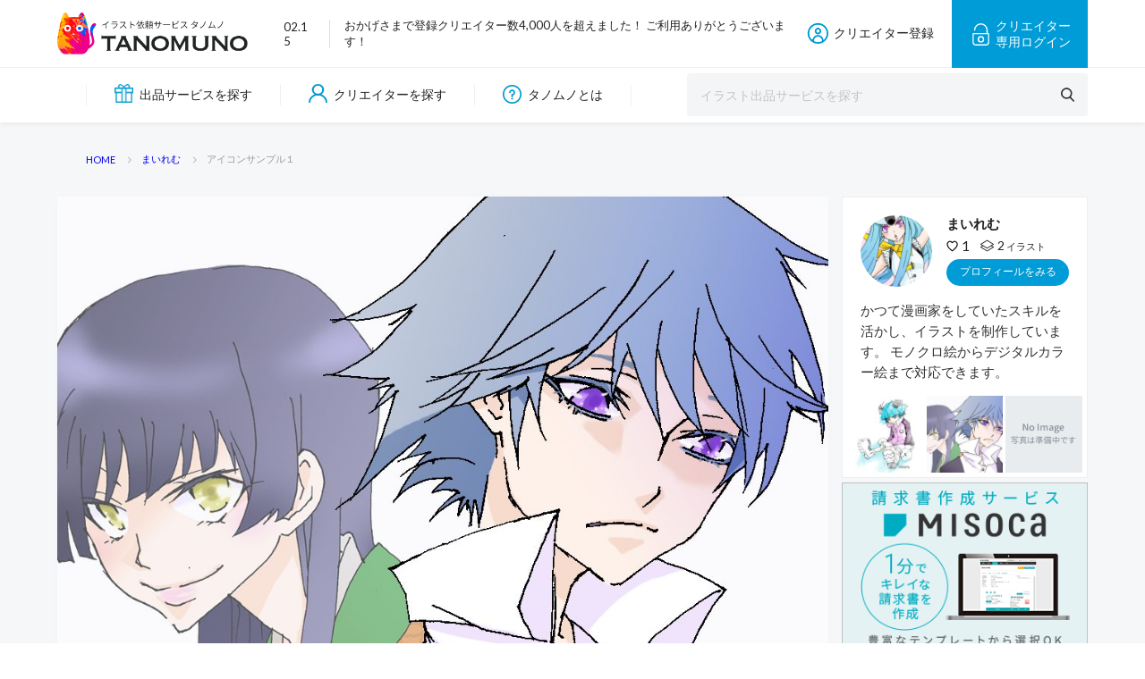

--- FILE ---
content_type: text/html; charset=UTF-8
request_url: https://tanomuno.com/illust/124181
body_size: 8482
content:
	<!DOCTYPE html> <!--[if IE 9]><html class="no-js ie9 lt-ie9" prefix="og: http://ogp.me/ns#"><![endif]--> <!--[if gt IE 9]><!--><html class="no-js" prefix="og: http://ogp.me/ns#"> <!--<![endif]--><head>  <script async src="https://www.googletagmanager.com/gtag/js?id=UA-113152301-1"></script> <script>window.dataLayer = window.dataLayer || [];

      function gtag() {
        dataLayer.push(arguments);
      }
      gtag('js', new Date());

      gtag('config', 'UA-113152301-1');</script>  <script>document.addEventListener("DOMContentLoaded", function() {
      var lazyImages = [].slice.call(document.querySelectorAll(".lazy"));

      if ("IntersectionObserver" in window) {
        let lazyImageObserver = new IntersectionObserver(function(entries, observer) {
          entries.forEach(function(entry) {
            if (entry.isIntersecting) {
              let lazyImage = entry.target;
              if (entry.target.children.length) {
                for (var source in entry.target.children) {
                  var entrySource = entry.target.children[source];
                  if (typeof entrySource.tagName === "string" && entrySource.tagName === "SOURCE") {
                    entrySource.srcset = entrySource.dataset.srcset;
                  }
                  if (typeof entrySource.tagName === "string" && entrySource.tagName === "IMG") {
                    entrySource.src = entrySource.dataset.src;
                  }
                }
              } else {
                lazyImage.src = lazyImage.dataset.src;
              }
              lazyImage.classList.remove("lazy");
              lazyImageObserver.unobserve(lazyImage);
            }
          });
        }, {
          rootMargin: "0px 0px 512px 0px",
        });
        lazyImages.forEach(function(lazyImage) {
          lazyImageObserver.observe(lazyImage);
        });
      } else {
        lazyImages.forEach(function(entries) {
          if (entries.children.length) {
            for (var source in entries.children) {
              var entrySource = entries.children[source];
              if (typeof entrySource.tagName === "string" && entrySource.tagName === "SOURCE") {
                entrySource.srcset = entrySource.dataset.srcset;
              }
              if (typeof entrySource.tagName === "string" && entrySource.tagName === "IMG") {
                entrySource.src = entrySource.dataset.src;
              }
            }
          } else {
            entries.src = entries.dataset.src;
          }
          entries.classList.remove("lazy");
        });
      }
    });</script> <meta charset="UTF-8"><meta name="viewport" content="width=1120"><link href="https://fonts.googleapis.com/css?family=Lato:400,700" rel="stylesheet"><link rel="icon" href="https://tanomuno.com/wp-content/themes/tanomuno/assets/img/favicon.ico?v20200616" type="image/vnd.microsoft.icon"><link rel="apple-touch-icon" sizes="180x180" href="https://tanomuno.com/wp-content/themes/tanomuno/assets/img/apple-touch-icon-180x180.png?v20200616"><link media="all" href="https://tanomuno.com/wp-content/cache/autoptimize/css/autoptimize_d630288391c78b6af508260c51ab4507.css" rel="stylesheet" /><title>アイコンサンプル１ - イラスト制作依頼はタノムノ</title><meta name="robots" content="max-snippet:-1, max-image-preview:large, max-video-preview:-1" /><link rel="canonical" href="https://tanomuno.com/illust/124181" /><meta property="og:url" content="https://tanomuno.com/illust/124181/" /><meta property="og:site_name" content="イラスト制作依頼はタノムノ" /><meta property="og:locale" content="ja" /><meta property="og:type" content="article" /><meta property="og:title" content="アイコンサンプル１ - イラスト制作依頼はタノムノ" /><meta name="twitter:card" content="summary_large_image"><meta name="twitter:site" content="@tanomuno" /><meta name="twitter:creator" content="@tanomuno" /><meta name="twitter:title" content="アイコンサンプル１ - イラスト制作依頼はタノムノ" /><link rel='dns-prefetch' href='//s.w.org' /><link rel="alternate" type="application/rss+xml" title="イラスト制作依頼はタノムノ &raquo; フィード" href="https://tanomuno.com/feed" /><link rel="alternate" type="application/rss+xml" title="イラスト制作依頼はタノムノ &raquo; コメントフィード" href="https://tanomuno.com/comments/feed" /><style id='wp-ulike-inline-css' type='text/css'>.wp_ulike_btn.wp_ulike_put_image:after { background-image: url(https://tanomuno.com/wp-content/uploads/2019/05/heart-border.jpg) !important; }.wp_ulike_btn.wp_ulike_put_image.image-unlike:after { background-image: url(https://tanomuno.com/wp-content/uploads/2019/05/heart.png) !important; filter: none; }.wpulike-default .wp_ulike_btn, .wpulike-default .wp_ulike_btn:hover, #bbpress-forums .wpulike-default .wp_ulike_btn, #bbpress-forums .wpulike-default .wp_ulike_btn:hover{background-color:#d37f7f;}.wpulike-heart .wp_ulike_general_class{background-color:#d37f7f;}.wpulike-default .count-box,.wpulike-default .count-box{background-color:#8f5e5e;box-shadow: 0 0 0 1px #fd0d0d inset; }.wpulike-default .count-box:before{background-color:#8f5e5e; border-color:transparent; border-bottom-color:#fd0d0d; border-left-color:#fd0d0d;}</style><script type='text/javascript' src='https://tanomuno.com/wp-includes/js/jquery/jquery.js?ver=1.12.4-wp'></script> <link rel='https://api.w.org/' href='https://tanomuno.com/wp-json/' /><link rel="EditURI" type="application/rsd+xml" title="RSD" href="https://tanomuno.com/xmlrpc.php?rsd" /><link rel="wlwmanifest" type="application/wlwmanifest+xml" href="https://tanomuno.com/wp-includes/wlwmanifest.xml" /><link rel='prev' title='納品イラストまとめ2' href='https://tanomuno.com/illust/124040' /><link rel='next' title='ロボット' href='https://tanomuno.com/illust/124185' /><meta name="generator" content="WordPress 5.3.20" /><link rel='shortlink' href='https://tanomuno.com/?p=124181' /><link rel="alternate" type="application/json+oembed" href="https://tanomuno.com/wp-json/oembed/1.0/embed?url=https%3A%2F%2Ftanomuno.com%2Fillust%2F124181" /><link rel="alternate" type="text/xml+oembed" href="https://tanomuno.com/wp-json/oembed/1.0/embed?url=https%3A%2F%2Ftanomuno.com%2Fillust%2F124181&#038;format=xml" /><style type="text/css">.liquid-speech-balloon-01 .liquid-speech-balloon-avatar { background-image: url("https://tanomuno.com/wp-content/uploads/2019/06/N1FLuvE_400x400.jpg"); } .liquid-speech-balloon-02 .liquid-speech-balloon-avatar { background-image: url("https://tanomuno.com/wp-content/uploads/2019/06/DJzZ7zHY_400x400.jpg"); } .liquid-speech-balloon-03 .liquid-speech-balloon-avatar { background-image: url("https://tanomuno.com/wp-content/uploads/2022/01/43058858bbf696c1f4c995e30c6ef2fb.jpg"); } .liquid-speech-balloon-04 .liquid-speech-balloon-avatar { background-image: url("https://tanomuno.com/wp-content/uploads/2022/01/2f31461ed9cd4819cc5d754745ea54f0.jpg"); } .liquid-speech-balloon-05 .liquid-speech-balloon-avatar { background-image: url("https://tanomuno.com/wp-content/uploads/2022/02/2659219.jpg"); } .liquid-speech-balloon-06 .liquid-speech-balloon-avatar { background-image: url("https://tanomuno.com/wp-content/uploads/2022/02/2644113.jpg"); } .liquid-speech-balloon-07 .liquid-speech-balloon-avatar { background-image: url("https://tanomuno.com/wp-content/uploads/2022/01/be31e1f72c2980b681c69790dd7a6caf.jpg"); } .liquid-speech-balloon-08 .liquid-speech-balloon-avatar { background-image: url("https://tanomuno.com/wp-content/uploads/2022/01/c97e36f276eedb3141ca9a8d7899b484.jpg"); } .liquid-speech-balloon-09 .liquid-speech-balloon-avatar { background-image: url("https://tanomuno.com/wp-content/uploads/2023/07/23694618-1.jpg"); } .liquid-speech-balloon-10 .liquid-speech-balloon-avatar { background-image: url("https://tanomuno.com/wp-content/uploads/2023/06/510459.jpg"); } .liquid-speech-balloon-11 .liquid-speech-balloon-avatar { background-image: url("https://tanomuno.com/wp-content/uploads/2023/06/23789790-1.jpg"); } .liquid-speech-balloon-12 .liquid-speech-balloon-avatar { background-image: url("https://tanomuno.com/wp-content/uploads/2023/06/2528700.jpg"); } .liquid-speech-balloon-13 .liquid-speech-balloon-avatar { background-image: url("https://tanomuno.com/wp-content/uploads/2023/11/pixta_68991832_M-2.jpg"); }</style><style type="text/css">.liquid-speech-balloon-01 .liquid-speech-balloon-avatar::after { content: "タノムノ　編集部"; } .liquid-speech-balloon-02 .liquid-speech-balloon-avatar::after { content: "るこさん"; } .liquid-speech-balloon-03 .liquid-speech-balloon-avatar::after { content: "トラ男"; } .liquid-speech-balloon-04 .liquid-speech-balloon-avatar::after { content: "太郎"; } .liquid-speech-balloon-05 .liquid-speech-balloon-avatar::after { content: "イラ男"; } .liquid-speech-balloon-06 .liquid-speech-balloon-avatar::after { content: "イラ子"; } .liquid-speech-balloon-07 .liquid-speech-balloon-avatar::after { content: "イラ男"; } .liquid-speech-balloon-08 .liquid-speech-balloon-avatar::after { content: "イラ子"; } .liquid-speech-balloon-09 .liquid-speech-balloon-avatar::after { content: "タクミ"; }</style> <script src="//ajax.googleapis.com/ajax/libs/jquery/1.12.2/jquery.min.js"></script> <meta name="twitter:image" content="https://tanomuno.com/wp-content/uploads/2024/01/portphorio_bind-600x450.jpg" /><meta property="og:image" content="https://tanomuno.com/wp-content/uploads/2024/01/portphorio_bind-600x450.jpg" /></head><body class="illust-template-default single-illust postid-124181 drawer drawer--right"><div class="l-page"><div class="l-header"><header id="header" class="header"><div class="header__top-wrap"><div class="header__top-inner"><h1 class="header__logo"> <a href="https://tanomuno.com"> <picture> <source srcset="https://tanomuno.com/wp-content/themes/tanomuno/assets/img/header_logo@2x.png?v20200616c 2x" /> <img src="https://tanomuno.com/wp-content/themes/tanomuno/assets/img/header_logo.png?v20200616c" alt="アイコンサンプル１ - イラスト制作依頼はタノムノ" /> </picture> </a></h1><div class="header__topics"><div class="header__topics-date"> 02.15</div><div class="header__topics_txt"> おかげさまで登録クリエイター数4,000人を超えました！ ご利用ありがとうございます！</div></div><nav class="header__nav-sp is-sp"><div class="footer__inner"><div class="footer__logo"> <a href="https://tanomuno.com/"> <picture> <source srcset="https://tanomuno.com/wp-content/themes/tanomuno/assets/img/footer_logo@2x.png 2x" /> <img src="https://tanomuno.com/wp-content/themes/tanomuno/assets/img/footer_logo.png" alt="" /> </picture> </a></div><div class="footer__link"><div class="footer__link-column"><h4 class="footer__link-ttl"> タノムノご利用ガイド</h4><ul class="footer__link-list"><li><a href="https://tanomuno.com/about-service">タノムノとは</a></li></ul></div><div class="footer__link-column"><h4 class="footer__link-ttl"> 出品サービスから探す</h4><ul class="footer__link-list"><li><a href="https://tanomuno.com/product?cat%5B%5D=94">似顔絵制作</a></li><li><a href="https://tanomuno.com/product?cat%5B%5D=95">アイコン制作</a></li><li><a href="https://tanomuno.com/product?cat%5B%5D=96">イラスト制作</a></li><li><a href="https://tanomuno.com/product?cat%5B%5D=97">キャラクター制作</a></li><li><a href="https://tanomuno.com/product?cat%5B%5D=98">漫画・コミック制作</a></li><li><a href="https://tanomuno.com/product?cat%5B%5D=99">その他・デザイン制作</a></li><li><a href="https://tanomuno.com/product?cat%5B%5D=122">R18イラスト制作</a></li><li><a href="https://tanomuno.com/product?cat%5B%5D=111">完成イラスト素材</a></li></ul></div><div class="footer__link-column"><h4 class="footer__link-ttl"> イラストを探す</h4><ul class="footer__link-list"><li><a href="https://tanomuno.com/illust">すべてのイラスト</a></li></ul></div><div class="footer__link-column"><h4 class="footer__link-ttl"> クリエイターを探す</h4><ul class="footer__link-list"><li><a href="https://tanomuno.com/profile">すべてのクリエイター</a></li></ul></div><div class="footer__link-column"><h4 class="footer__link-ttl"> イラストを出品する</h4><ul class="footer__link-list"><li><a href="https://tanomuno.com/signup">クリエイター登録</a></li><li><a href="https://tanomuno.com/mypage">マイページ</a></li></ul></div><div class="footer__link-column"><h4 class="footer__link-ttl"> サイト情報</h4><ul class="footer__link-list"><li><a href="https://tanomuno.com/about-us">タノムノ運営情報</a></li><li><a href="https://tanomuno.com/privacy-policy">プライバシーポリシー</a></li><li><a href="https://tanomuno.com/terms">創作物の利用規約</a></li><li><a href="https://tanomuno.com/disclaimer">タノムノ利用規約</a></li><li><a href="https://tanomuno.com/contact">お問い合わせ</a></li></ul></div></div></div></nav><div class="header__black-bg is-sp" id="js-black-bg"></div><div class="header__burger is-sp" id="js-hamburger"> <span class="header__burger-line header__burger-line--1"></span> <span class="header__burger-line header__burger-line--2"></span> <span class="header__burger-line header__burger-line--3"></span></div><div class="header__member"> <a href="https://tanomuno.com/signup" class="header__member-entry is-pc"> <i class="c-icon c-icon--entry"></i> クリエイター登録 </a> <a href="https://tanomuno.com/signup" class="header__member-login is-sp"> <i class="c-icon c-icon--entry-white c-icon--entry-white--signup"></i> 登録 </a> <a href="https://tanomuno.com/mypage" class="header__member-login is-pc"> <i class="c-icon c-icon--login"></i><div class="header__member-login-txt"><div> クリエイター</div><div> 専用ログイン</div></div> </a></div></div></div><div class="header__bottom-wrap"><div class="header__bottom-inner"><nav class="header__nav"><ul class="header__nav-menu"><li class="is-pc"><a href="https://tanomuno.com/product"> <i class="c-icon c-icon--menu-service"></i> 出品サービスを探す </a></li><li class="is-sp"><a href="https://tanomuno.com/product"> <i class="c-icon c-icon--menu-service"></i> イラスト出品を探す </a></li><li class=""><a href="https://tanomuno.com/profile"> <i class="c-icon c-icon--menu-creator"></i> クリエイターを探す </a></li><li class="is-pc"><a href="https://tanomuno.com/about-service"> <i class="c-icon c-icon--menu-about"></i> タノムノとは </a></li></ul></nav><div class="header__search"><form role="search" id="header__search-form" class="header__search-form" action="https://tanomuno.com/product" method="get"><div class="header__search-input"> <input type="text" name="word" value="" placeholder="イラスト出品サービスを探す"> <input type="submit" value="" /></div></form></div></div></div></header></div><div class="l-main l-main--gray"><div class="l-breadcrumb"><div class="l-breadcrumb__inner"><div class="c-breadcrumb"><ul itemscope itemtype="https://schema.org/BreadcrumbList"><li itemprop="itemListElement" itemscope itemtype="https://schema.org/ListItem"><a href="https://tanomuno.com/" class="c-breadcrumb__home" itemprop="item" ><span itemprop="name">HOME</span></a><meta itemprop="position" content="1" /></li><li itemprop="itemListElement" itemscope itemtype="https://schema.org/ListItem"><a href="https://tanomuno.com/profile/124178" itemprop="item" ><span itemprop="name">まいれむ</span></a><meta itemprop="position" content="2" /></li><li itemprop="itemListElement" itemscope itemtype="https://schema.org/ListItem"><span itemprop="name">アイコンサンプル１</span></li></ul></div></div></div> <style>@media (max-width: 767px) { #aside-bn--content-pc .ad--content { display: none !important; } }</style><div class="l-container l-container--page"><div class="l-container__main l-container__main--large l-container__main--box"><article class="illust"><div class="illust-img"><div class="illust-img__item" > <a href="https://tanomuno.com/wp-content/uploads/2024/01/portphorio_bind.jpg" class="illust__pic_full js-pic-full"> <picture> <source media="(max-width:767px)" srcset="https://tanomuno.com/wp-content/uploads/2024/01/portphorio_bind-930x698.jpg?v=20240111232500"> <source srcset="https://tanomuno.com/wp-content/uploads/2024/01/portphorio_bind.jpg?v=20240111232500 2x" /> <img src="https://tanomuno.com/wp-content/uploads/2024/01/portphorio_bind-930x698.jpg?v=20240111232500" style="width: 1024px;" alt="" /> </picture> </a></div></div><div class="illust__content"><header class="illust-header"><div class="illust-header__heading"> <a href="https://tanomuno.com/profile/124178" class="illust-header__author c-author"><div class="illust-header__icon c-author__icon"> <picture> <source srcset="https://tanomuno.com/wp-content/uploads/2024/01/mutyuu2-90x90.jpg 2x" /> <img src="https://tanomuno.com/wp-content/uploads/2024/01/mutyuu2-90x90.jpg" alt="" /> </picture></div> まいれむ </a><h1 class="illust-header__ttl"> アイコンサンプル１</h1></div><div class="illust-header__good c-good c-good-btn c-good-btn--sm"><div class="wpulike wpulike-robeen " ><div class="wp_ulike_general_class wp_ulike_is_unliked"><label><input 	type="checkbox"
 data-ulike-id="124181"
 data-ulike-nonce="de78807cf5"
 data-ulike-type="likeThis"
 data-ulike-status="3"
 class="wp_ulike_btn wp_ulike_put_image wp_likethis_124181"
 /><svg class="heart-svg" viewBox="467 392 58 57" xmlns="http://www.w3.org/2000/svg"><g class="Group" fill="none" fill-rule="evenodd" transform="translate(467 392)"><path d="M29.144 20.773c-.063-.13-4.227-8.67-11.44-2.59C7.63 28.795 28.94 43.256 29.143 43.394c.204-.138 21.513-14.6 11.44-25.213-7.214-6.08-11.377 2.46-11.44 2.59z" class="heart" fill="#AAB8C2" /><circle class="main-circ" fill="#E2264D" opacity="0" cx="29.5" cy="29.5" r="1.5" /><g class="grp7" opacity="0" transform="translate(7 6)"><circle class="oval1" fill="#9CD8C3" cx="2" cy="6" r="2" /><circle class="oval2" fill="#8CE8C3" cx="5" cy="2" r="2" /></g><g class="grp6" opacity="0" transform="translate(0 28)"><circle class="oval1" fill="#CC8EF5" cx="2" cy="7" r="2" /><circle class="oval2" fill="#91D2FA" cx="3" cy="2" r="2" /></g><g class="grp3" opacity="0" transform="translate(52 28)"><circle class="oval2" fill="#9CD8C3" cx="2" cy="7" r="2" /><circle class="oval1" fill="#8CE8C3" cx="4" cy="2" r="2" /></g><g class="grp2" opacity="0" transform="translate(44 6)" fill="#CC8EF5"><circle class="oval2" transform="matrix(-1 0 0 1 10 0)" cx="5" cy="6" r="2" /><circle class="oval1" transform="matrix(-1 0 0 1 4 0)" cx="2" cy="2" r="2" /></g><g class="grp5" opacity="0" transform="translate(14 50)" fill="#91D2FA"><circle class="oval1" transform="matrix(-1 0 0 1 12 0)" cx="6" cy="5" r="2" /><circle class="oval2" transform="matrix(-1 0 0 1 4 0)" cx="2" cy="2" r="2" /></g><g class="grp4" opacity="0" transform="translate(35 50)" fill="#F48EA7"><circle class="oval1" transform="matrix(-1 0 0 1 12 0)" cx="6" cy="5" r="2" /><circle class="oval2" transform="matrix(-1 0 0 1 4 0)" cx="2" cy="2" r="2" /></g><g class="grp1" opacity="0" transform="translate(24)" fill="#9FC7FA"><circle class="oval1" cx="2.5" cy="3" r="2" /><circle class="oval2" cx="7.5" cy="2" r="2" /></g></g></svg><span class="iine">いいね!</span><span class="count-box">0</span><div class="bg"></div></label></div></div></div></header><div class="illust__body"><p class="illust__info"> イラストの説明文は準備中です。</p> <time class="illust__time">2024年01月11日 23:25</time><div class="illust__meta"><ul class="illust__tag c-tag"><li> <a href="https://tanomuno.com/illust?motif%5B%5D=33"> #女 </a></li><li> <a href="https://tanomuno.com/illust?motif%5B%5D=34"> #男 </a></li><li> <a href="https://tanomuno.com/illust?motif%5B%5D=38"> #キャラ・モンスター </a></li><li> <a href="https://tanomuno.com/illust?tag%5B%5D=58"> #アニメ風 </a></ul><div class="illust__sns c-sns"> <a href="https://twitter.com/share?text=アイコンサンプル１ - タノムノ&url=https://tanomuno.com/illust/124181&hashtags=#タノムノ"> <i class="c-icon c-icon--circle-tw"></i> </a> <a href="https://www.facebook.com/sharer/sharer.php?u=https://tanomuno.com/illust/124181"> <i class="c-icon c-icon--circle-fb"></i> </a> <a href="http://line.me/R/msg/text/?アイコンサンプル１ - タノムノ https://tanomuno.com/illust/124181"> <i class="c-icon c-icon--circle-line"></i> </a></div></div> <style>#aside-bn--content-sp .ad--content { display: none !important; }
      @media (max-width: 767px) { #aside-bn--content-sp .ad--content { display: block !important; } }</style><aside class="illust-profile"><div class="illust-profile__header"><div class="illust-profile__header-info"><div class="illust-profile__icon"> <picture> <source srcset="https://tanomuno.com/wp-content/uploads/2024/01/mutyuu2-180x180.jpg 2x"> <img src="https://tanomuno.com/wp-content/uploads/2024/01/mutyuu2-90x90.jpg" alt=""> </picture></div><div class="illust-profile__name-wrap"><h1 class="illust-profile__name"> まいれむ</h1><div class="illust-profile__meta c-creator-meta"><div class="c-creator-meta__hart c-good"><div class="c-creator-meta__hart-txt"> いいね</div></div><div class="c-creator-meta__product"> 0<div class="c-creator-meta__product-txt"> イラスト商品</div></div><div class="c-creator-meta__illust"> 2<div class="c-creator-meta__illust-txt"> イラスト投稿</div></div></div></div></div><div class="illust-profile__header-link"> <a href="https://tanomuno.com/profile/124178">プロフィールをみる</a></div></div><div class="creator__heading illust-profile__list-ttl"> <i class="c-icon c-icon--illust"></i><h2 class="creator__heading-ttl"> まいれむさんのポートフォリオ</h2></div><div id="js-list-row--illust" class="illust-profile__illust-list c-illust-list" style="--list-items-row:4"><div class="c-illust-list_item c-illust-list_item--4col"> <a href="https://tanomuno.com/illust/124185"><div class="c-illust-list__pic c-pic-slide"><div class="c-pic-slide__item c-pic-slide__item--dot-none"> <picture class="lazy"> <source media="(max-width:767px)" srcset="https://tanomuno.com/wp-content/themes/tanomuno/assets/img/dummy.png" data-srcset="https://tanomuno.com/wp-content/uploads/2024/01/roby_mirem_color2-1-1-360x360.jpg"> <source srcset="https://tanomuno.com/wp-content/themes/tanomuno/assets/img/dummy.png" data-srcset="https://tanomuno.com/wp-content/uploads/2024/01/roby_mirem_color2-1-1-480x480.jpg 2x"> <img src="https://tanomuno.com/wp-content/themes/tanomuno/assets/img/dummy.png" data-src="https://tanomuno.com/wp-content/uploads/2024/01/roby_mirem_color2-1-1-240x240.jpg" alt="" class=""> </picture></div><div class="c-pic-slide__item c-pic-slide__item--dot-none"> <picture class="lazy"> <source srcset="https://tanomuno.com/wp-content/themes/tanomuno/assets/img/dummy.png" data-srcset="https://tanomuno.com/wp-content/uploads/2024/01/roby_mirem_color2-1-1-480x480.jpg 2x"> <img src="https://tanomuno.com/wp-content/themes/tanomuno/assets/img/dummy.png" data-src="https://tanomuno.com/wp-content/uploads/2024/01/roby_mirem_color2-1-1-240x240.jpg" alt="" class=""> </picture></div><div class="c-illust-list__good"><div class="wpulike wpulike-robeen " ><div class="wp_ulike_general_class wp_ulike_is_unliked"><label><input 	type="checkbox"
 data-ulike-id="124185"
 data-ulike-nonce="5b48bddc0c"
 data-ulike-type="likeThis"
 data-ulike-status="3"
 class="wp_ulike_btn wp_ulike_put_image wp_likethis_124185"
 /><svg class="heart-svg" viewBox="467 392 58 57" xmlns="http://www.w3.org/2000/svg"><g class="Group" fill="none" fill-rule="evenodd" transform="translate(467 392)"><path d="M29.144 20.773c-.063-.13-4.227-8.67-11.44-2.59C7.63 28.795 28.94 43.256 29.143 43.394c.204-.138 21.513-14.6 11.44-25.213-7.214-6.08-11.377 2.46-11.44 2.59z" class="heart" fill="#AAB8C2" /><circle class="main-circ" fill="#E2264D" opacity="0" cx="29.5" cy="29.5" r="1.5" /><g class="grp7" opacity="0" transform="translate(7 6)"><circle class="oval1" fill="#9CD8C3" cx="2" cy="6" r="2" /><circle class="oval2" fill="#8CE8C3" cx="5" cy="2" r="2" /></g><g class="grp6" opacity="0" transform="translate(0 28)"><circle class="oval1" fill="#CC8EF5" cx="2" cy="7" r="2" /><circle class="oval2" fill="#91D2FA" cx="3" cy="2" r="2" /></g><g class="grp3" opacity="0" transform="translate(52 28)"><circle class="oval2" fill="#9CD8C3" cx="2" cy="7" r="2" /><circle class="oval1" fill="#8CE8C3" cx="4" cy="2" r="2" /></g><g class="grp2" opacity="0" transform="translate(44 6)" fill="#CC8EF5"><circle class="oval2" transform="matrix(-1 0 0 1 10 0)" cx="5" cy="6" r="2" /><circle class="oval1" transform="matrix(-1 0 0 1 4 0)" cx="2" cy="2" r="2" /></g><g class="grp5" opacity="0" transform="translate(14 50)" fill="#91D2FA"><circle class="oval1" transform="matrix(-1 0 0 1 12 0)" cx="6" cy="5" r="2" /><circle class="oval2" transform="matrix(-1 0 0 1 4 0)" cx="2" cy="2" r="2" /></g><g class="grp4" opacity="0" transform="translate(35 50)" fill="#F48EA7"><circle class="oval1" transform="matrix(-1 0 0 1 12 0)" cx="6" cy="5" r="2" /><circle class="oval2" transform="matrix(-1 0 0 1 4 0)" cx="2" cy="2" r="2" /></g><g class="grp1" opacity="0" transform="translate(24)" fill="#9FC7FA"><circle class="oval1" cx="2.5" cy="3" r="2" /><circle class="oval2" cx="7.5" cy="2" r="2" /></g></g></svg><span class="iine">いいね!</span><span class="count-box">0</span><div class="bg"></div></label></div></div></div></div><div class="c-illust-list__body"><div class="c-illust-list__ttl"> ロボット</div></div> </a></div><div class="c-illust-list_item c-illust-list_item--4col"> <a href="https://tanomuno.com/illust/124181"><div class="c-illust-list__pic c-pic-slide"><div class="c-pic-slide__item c-pic-slide__item--dot-none"> <picture class="lazy"> <source media="(max-width:767px)" srcset="https://tanomuno.com/wp-content/themes/tanomuno/assets/img/dummy.png" data-srcset="https://tanomuno.com/wp-content/uploads/2024/01/portphorio_bind-360x360.jpg"> <source srcset="https://tanomuno.com/wp-content/themes/tanomuno/assets/img/dummy.png" data-srcset="https://tanomuno.com/wp-content/uploads/2024/01/portphorio_bind-600x450.jpg 2x"> <img src="https://tanomuno.com/wp-content/themes/tanomuno/assets/img/dummy.png" data-src="https://tanomuno.com/wp-content/uploads/2024/01/portphorio_bind-300x225.jpg" alt="" class=""> </picture></div><div class="c-pic-slide__item c-pic-slide__item--dot-none"> <picture class="lazy"> <source srcset="https://tanomuno.com/wp-content/themes/tanomuno/assets/img/dummy.png" data-srcset="https://tanomuno.com/wp-content/uploads/2024/01/portphorio_bind-600x450.jpg 2x"> <img src="https://tanomuno.com/wp-content/themes/tanomuno/assets/img/dummy.png" data-src="https://tanomuno.com/wp-content/uploads/2024/01/portphorio_bind-300x225.jpg" alt="" class=""> </picture></div><div class="c-illust-list__good"><div class="wpulike wpulike-robeen " ><div class="wp_ulike_general_class wp_ulike_is_unliked"><label><input 	type="checkbox"
 data-ulike-id="124181"
 data-ulike-nonce="de78807cf5"
 data-ulike-type="likeThis"
 data-ulike-status="3"
 class="wp_ulike_btn wp_ulike_put_image wp_likethis_124181"
 /><svg class="heart-svg" viewBox="467 392 58 57" xmlns="http://www.w3.org/2000/svg"><g class="Group" fill="none" fill-rule="evenodd" transform="translate(467 392)"><path d="M29.144 20.773c-.063-.13-4.227-8.67-11.44-2.59C7.63 28.795 28.94 43.256 29.143 43.394c.204-.138 21.513-14.6 11.44-25.213-7.214-6.08-11.377 2.46-11.44 2.59z" class="heart" fill="#AAB8C2" /><circle class="main-circ" fill="#E2264D" opacity="0" cx="29.5" cy="29.5" r="1.5" /><g class="grp7" opacity="0" transform="translate(7 6)"><circle class="oval1" fill="#9CD8C3" cx="2" cy="6" r="2" /><circle class="oval2" fill="#8CE8C3" cx="5" cy="2" r="2" /></g><g class="grp6" opacity="0" transform="translate(0 28)"><circle class="oval1" fill="#CC8EF5" cx="2" cy="7" r="2" /><circle class="oval2" fill="#91D2FA" cx="3" cy="2" r="2" /></g><g class="grp3" opacity="0" transform="translate(52 28)"><circle class="oval2" fill="#9CD8C3" cx="2" cy="7" r="2" /><circle class="oval1" fill="#8CE8C3" cx="4" cy="2" r="2" /></g><g class="grp2" opacity="0" transform="translate(44 6)" fill="#CC8EF5"><circle class="oval2" transform="matrix(-1 0 0 1 10 0)" cx="5" cy="6" r="2" /><circle class="oval1" transform="matrix(-1 0 0 1 4 0)" cx="2" cy="2" r="2" /></g><g class="grp5" opacity="0" transform="translate(14 50)" fill="#91D2FA"><circle class="oval1" transform="matrix(-1 0 0 1 12 0)" cx="6" cy="5" r="2" /><circle class="oval2" transform="matrix(-1 0 0 1 4 0)" cx="2" cy="2" r="2" /></g><g class="grp4" opacity="0" transform="translate(35 50)" fill="#F48EA7"><circle class="oval1" transform="matrix(-1 0 0 1 12 0)" cx="6" cy="5" r="2" /><circle class="oval2" transform="matrix(-1 0 0 1 4 0)" cx="2" cy="2" r="2" /></g><g class="grp1" opacity="0" transform="translate(24)" fill="#9FC7FA"><circle class="oval1" cx="2.5" cy="3" r="2" /><circle class="oval2" cx="7.5" cy="2" r="2" /></g></g></svg><span class="iine">いいね!</span><span class="count-box">0</span><div class="bg"></div></label></div></div></div></div><div class="c-illust-list__body"><div class="c-illust-list__ttl"> アイコンサンプル１</div></div> </a></div></div></aside></div></article></div><div class="l-container__aside"><div class="c-creator-list__item  illust-aside-profile"><div class="c-creator-list__header"> <a href="https://tanomuno.com/profile/124178" class="c-creator-list__icon"> <picture class="lazy"> <source srcset="https://tanomuno.com/wp-content/themes/tanomuno/assets/img/dummy.png" data-srcset="https://tanomuno.com/wp-content/uploads/2024/01/mutyuu2-180x180.jpg 2x" /> <img src="https://tanomuno.com/wp-content/themes/tanomuno/assets/img/dummy.png" data-src="https://tanomuno.com/wp-content/uploads/2024/01/mutyuu2-90x90.jpg" alt="" class="" /> </picture> </a><div class="c-creator-list__info"><h3 class="c-creator-list__name"> まいれむ</h3><div class="c-creator-list__meta c-creator-meta"><div class="c-creator-list__good c-creator-meta__good"><div class="wpulike wpulike-robeen " ><div class="wp_ulike_general_class wp_ulike_is_unliked"><label><input 	type="checkbox"
 data-ulike-id="124178"
 data-ulike-nonce="0695a1d033"
 data-ulike-type="likeThis"
 data-ulike-status="3"
 class="wp_ulike_btn wp_ulike_put_image wp_likethis_124178"
 /><svg class="heart-svg" viewBox="467 392 58 57" xmlns="http://www.w3.org/2000/svg"><g class="Group" fill="none" fill-rule="evenodd" transform="translate(467 392)"><path d="M29.144 20.773c-.063-.13-4.227-8.67-11.44-2.59C7.63 28.795 28.94 43.256 29.143 43.394c.204-.138 21.513-14.6 11.44-25.213-7.214-6.08-11.377 2.46-11.44 2.59z" class="heart" fill="#AAB8C2" /><circle class="main-circ" fill="#E2264D" opacity="0" cx="29.5" cy="29.5" r="1.5" /><g class="grp7" opacity="0" transform="translate(7 6)"><circle class="oval1" fill="#9CD8C3" cx="2" cy="6" r="2" /><circle class="oval2" fill="#8CE8C3" cx="5" cy="2" r="2" /></g><g class="grp6" opacity="0" transform="translate(0 28)"><circle class="oval1" fill="#CC8EF5" cx="2" cy="7" r="2" /><circle class="oval2" fill="#91D2FA" cx="3" cy="2" r="2" /></g><g class="grp3" opacity="0" transform="translate(52 28)"><circle class="oval2" fill="#9CD8C3" cx="2" cy="7" r="2" /><circle class="oval1" fill="#8CE8C3" cx="4" cy="2" r="2" /></g><g class="grp2" opacity="0" transform="translate(44 6)" fill="#CC8EF5"><circle class="oval2" transform="matrix(-1 0 0 1 10 0)" cx="5" cy="6" r="2" /><circle class="oval1" transform="matrix(-1 0 0 1 4 0)" cx="2" cy="2" r="2" /></g><g class="grp5" opacity="0" transform="translate(14 50)" fill="#91D2FA"><circle class="oval1" transform="matrix(-1 0 0 1 12 0)" cx="6" cy="5" r="2" /><circle class="oval2" transform="matrix(-1 0 0 1 4 0)" cx="2" cy="2" r="2" /></g><g class="grp4" opacity="0" transform="translate(35 50)" fill="#F48EA7"><circle class="oval1" transform="matrix(-1 0 0 1 12 0)" cx="6" cy="5" r="2" /><circle class="oval2" transform="matrix(-1 0 0 1 4 0)" cx="2" cy="2" r="2" /></g><g class="grp1" opacity="0" transform="translate(24)" fill="#9FC7FA"><circle class="oval1" cx="2.5" cy="3" r="2" /><circle class="oval2" cx="7.5" cy="2" r="2" /></g></g></svg><span class="iine">いいね!</span><span class="count-box">1</span><div class="bg"></div></label></div></div></div><div class="c-creator-list__illust-count c-creator-meta__illust"> 2<div class="c-creator-meta__illust-txt"> イラスト</div></div></div> <a href="https://tanomuno.com/profile/124178" class="c-link"> プロフィールをみる </a></div></div><p class="c-creator-list__desc"> かつて漫画家をしていたスキルを活かし、イラストを制作しています。
モノクロ絵からデジタルカラー絵まで対応できます。</p><div class="c-creator-list__gallery"> <a href="https://tanomuno.com/illust/124185"> <picture class="lazy"> <source srcset="https://tanomuno.com/wp-content/themes/tanomuno/assets/img/dummy.png" data-srcset="https://tanomuno.com/wp-content/uploads/2024/01/roby_mirem_color2-1-1-180x180.jpg 2x" /> <img src="https://tanomuno.com/wp-content/themes/tanomuno/assets/img/dummy.png" data-src="https://tanomuno.com/wp-content/uploads/2024/01/roby_mirem_color2-1-1-90x90.jpg" alt="" class="" /> </picture> </a> <a href="https://tanomuno.com/illust/124181"> <picture class="lazy"> <source srcset="https://tanomuno.com/wp-content/themes/tanomuno/assets/img/dummy.png" data-srcset="https://tanomuno.com/wp-content/uploads/2024/01/portphorio_bind-180x180.jpg 2x" /> <img src="https://tanomuno.com/wp-content/themes/tanomuno/assets/img/dummy.png" data-src="https://tanomuno.com/wp-content/uploads/2024/01/portphorio_bind-90x90.jpg" alt="" class="" /> </picture> </a><div class="c-creator-list__gallery-img"> <img src="https://tanomuno.com/wp-content/themes/tanomuno/assets/img/no-image@2x.png" alt="" /></div></div></div><div class="aside-bn"> <a href="https:////af.moshimo.com/af/c/click?a_id=3230681&p_id=914&pc_id=1138&pl_id=18401&guid=ON" rel="nofollow" referrerpolicy="no-referrer-when-downgrade"> <picture class="lazy"> <source media="(max-width:767px)" srcset="https://tanomuno.com/wp-content/themes/tanomuno/assets/img/dummy.png" data-srcset="https://image.moshimo.com/af-img/0275/000000018401.png"> <source srcset="https://tanomuno.com/wp-content/themes/tanomuno/assets/img/dummy.png" data-srcset="https://image.moshimo.com/af-img/0275/000000018401.png 2x" /> <img src="https://tanomuno.com/wp-content/themes/tanomuno/assets/img/dummy.png" data-src="https://image.moshimo.com/af-img/0275/000000018401.png" alt="" class="" /> </picture> </a> <img src="//i.moshimo.com/af/i/impression?a_id=3230681&p_id=914&pc_id=1138&pl_id=18401" width="1" height="1" style="border:none;"></div><div class="aside-bn"> <a href="https://tanomuno.com/archives/89051"> <picture class="lazy"> <source media="(max-width:767px)" srcset="https://tanomuno.com/wp-content/themes/tanomuno/assets/img/dummy.png" data-srcset="https://tanomuno.com/wp-content/uploads/2022/03/sp.jpg"> <source srcset="https://tanomuno.com/wp-content/themes/tanomuno/assets/img/dummy.png" data-srcset="https://tanomuno.com/wp-content/uploads/2022/03/9a32e8c452a4c03a24fa3cc880cb6677.jpg 2x" /> <img  src="https://tanomuno.com/wp-content/themes/tanomuno/assets/img/dummy.png" data-src="https://tanomuno.com/wp-content/uploads/2022/03/pc.jpg" alt="おすすめの専門学校・講座6選" class="" style="width: 100%;" /> </picture> </a></div><div class="aside-bn"> <a href="https://tanomuno.com/about-service"> <picture class="lazy"> <source media="(max-width:767px)" srcset="https://tanomuno.com/wp-content/themes/tanomuno/assets/img/dummy.png" data-srcset="https://tanomuno.com/wp-content/themes/tanomuno/assets/img/bn_beginner-sp@2x.jpg"> <source srcset="https://tanomuno.com/wp-content/themes/tanomuno/assets/img/dummy.png" data-srcset="https://tanomuno.com/wp-content/themes/tanomuno/assets/img/bn_beginner@2x.jpg 2x" /> <img src="https://tanomuno.com/wp-content/themes/tanomuno/assets/img/dummy.png" data-src="https://tanomuno.com/wp-content/themes/tanomuno/assets/img/bn_beginner.jpg" alt="" class="" /> </picture> </a></div><div class="aside-bn"> <a href="https://tanomuno.com/signup"> <picture class="lazy"> <source media="(max-width:767px)" srcset="https://tanomuno.com/wp-content/themes/tanomuno/assets/img/dummy.png" data-srcset="https://tanomuno.com/wp-content/themes/tanomuno/assets/img/bn_published-sp@2x.jpg"> <source srcset="https://tanomuno.com/wp-content/themes/tanomuno/assets/img/dummy.png" data-srcset="https://tanomuno.com/wp-content/themes/tanomuno/assets/img/bn_published@2x.jpg 2x" /> <img src="https://tanomuno.com/wp-content/themes/tanomuno/assets/img/dummy.png" data-src="https://tanomuno.com/wp-content/themes/tanomuno/assets/img/bn_published.jpg" alt="" class="" /> </picture> </a></div><div class="aside-menu"><h3 class="aside-menu__heading"> 出品サービスをみる</h3><ul class="aside-menu__list"><li class="aside-menu__item"> <a href="https://tanomuno.com/product?cat%5B%5D=96"><div class="aside-menu__item-icon"> <img src="https://tanomuno.com/wp-content/themes/tanomuno/assets/img/dummy.png" data-src="https://tanomuno.com/wp-content/themes/tanomuno/assets/img/menu-thum-03.jpg" alt="イラスト制作" class="lazy" /></div><div class="aside-menu__item-body"><h4 class="aside-menu__item-ttl"> イラスト制作</h4><p>表紙・チラシ・ジャケ・ポスターで使えるイラスト全般を依頼できます</p></div> </a></li><li class="aside-menu__item"> <a href="https://tanomuno.com/product?cat%5B%5D=95"><div class="aside-menu__item-icon"> <img src="https://tanomuno.com/wp-content/themes/tanomuno/assets/img/dummy.png" data-src="https://tanomuno.com/wp-content/themes/tanomuno/assets/img/menu-thum-02.jpg" alt="アイコン制作" class="lazy" /></div><div class="aside-menu__item-body"><h4 class="aside-menu__item-ttl"> アイコン制作</h4><p>SNSで使いやすいアイコンやヘッダーを依頼できます</p></div> </a></li><li class="aside-menu__item"> <a href="https://tanomuno.com/product?cat%5B%5D=97"><div class="aside-menu__item-icon"> <img src="https://tanomuno.com/wp-content/themes/tanomuno/assets/img/dummy.png" data-src="https://tanomuno.com/wp-content/themes/tanomuno/assets/img/menu-thum-04.jpg" alt="キャラクター作成" class="lazy" /></div><div class="aside-menu__item-body"><h4 class="aside-menu__item-ttl"> キャラクター制作</h4><p>ゲーム・マーケティングで幅広く使えるキャラクターを依頼できます</p></div> </a></li><li class="aside-menu__item"> <a href="https://tanomuno.com/product?cat%5B%5D=98"><div class="aside-menu__item-icon"> <img src="https://tanomuno.com/wp-content/themes/tanomuno/assets/img/dummy.png" data-src="https://tanomuno.com/wp-content/themes/tanomuno/assets/img/menu-thum-05.jpg" alt="漫画・コミック制作" class="lazy" /></div><div class="aside-menu__item-body"><h4 class="aside-menu__item-ttl"> 漫画・コミック制作</h4><p>広告・宣伝・自己紹介で使える漫画を依頼できます</p></div> </a></li><li class="aside-menu__item"> <a href="https://tanomuno.com/product?cat%5B%5D=120"><div class="aside-menu__item-icon"> <img src="https://tanomuno.com/wp-content/themes/tanomuno/assets/img/dummy.png" data-src="https://tanomuno.com/wp-content/themes/tanomuno/assets/img/menu-thum-08.jpg" alt="モデリング制作" class="lazy" /></div><div class="aside-menu__item-body"><h4 class="aside-menu__item-ttl"> モデリング制作</h4><p>Vtuver向けのアニメーションLive2Dなど様々なモデリングを依頼できます</p></div> </a></li><li class="aside-menu__item"> <a href="https://tanomuno.com/product?cat%5B%5D=94"><div class="aside-menu__item-icon"> <img src="https://tanomuno.com/wp-content/themes/tanomuno/assets/img/dummy.png" data-src="https://tanomuno.com/wp-content/themes/tanomuno/assets/img/menu-thum-01.jpg" alt="似顔絵制作" class="lazy" /></div><div class="aside-menu__item-body"><h4 class="aside-menu__item-ttl"> 似顔絵制作</h4><p>名刺やSNS、記念イベントなどで使える似顔絵を依頼できます</p></div> </a></li><li class="aside-menu__item"> <a href="https://tanomuno.com/product?cat%5B%5D=99"><div class="aside-menu__item-icon"> <img src="https://tanomuno.com/wp-content/themes/tanomuno/assets/img/dummy.png" data-src="https://tanomuno.com/wp-content/themes/tanomuno/assets/img/menu-thum-06.jpg" alt="その他・デザイン制作" class="lazy" /></div><div class="aside-menu__item-body"><h4 class="aside-menu__item-ttl"> その他・デザイン制作</h4><p>その他いろいろなイラスト、デザインの制作を依頼できます</p></div> </a></li><li class="aside-menu__item"> <a href="https://tanomuno.com/product?cat%5B%5D=122"><div class="aside-menu__item-icon"> <img src="https://tanomuno.com/wp-content/themes/tanomuno/assets/img/dummy.png" data-src="https://tanomuno.com/wp-content/themes/tanomuno/assets/img/menu-thum-09.jpg" alt="R18イラスト制作" class="lazy" /></div><div class="aside-menu__item-body"><h4 class="aside-menu__item-ttl"> R18イラスト制作</h4><p>アダルト向けのイラストの制作の依頼ができます</p></div> </a></li><li class="aside-menu__item"> <a href="https://tanomuno.com/product?cat%5B%5D=111"><div class="aside-menu__item-icon"> <img src="https://tanomuno.com/wp-content/themes/tanomuno/assets/img/dummy.png" data-src="https://tanomuno.com/wp-content/themes/tanomuno/assets/img/menu-thum-07.jpg" alt="完成イラスト素材" class="lazy" /></div><div class="aside-menu__item-body"><h4 class="aside-menu__item-ttl"> 完成イラスト素材</h4><p>いろいろ使える、完成イラスト素材を購入できます</p></div> </a></li></ul></div><div class="aside-menu"><h3 class="aside-menu__heading"> ポートフォリオをみる</h3><ul class="aside-menu__list"><li class="aside-menu__item"> <a href="https://tanomuno.com/illust"><div class="aside-menu__item-icon"> <img src="https://tanomuno.com/wp-content/themes/tanomuno/assets/img/dummy.png" data-src="https://tanomuno.com/wp-content/themes/tanomuno/assets/img/aside_illust-all@2x.png" alt="すべてのイラスト" class="lazy" /></div><div class="aside-menu__item-body"><h4 class="aside-menu__item-ttl"> すべてのポートフォリオ</h4><p>ポートフォリオから好みのクリエイターを探せます</p></div> </a></li></ul></div><div class="aside-menu"><h3 class="aside-menu__heading"> クリエイターを探す</h3><ul class="aside-menu__list"><li class="aside-menu__item"> <a href="https://tanomuno.com/profile"><div class="aside-menu__item-icon"> <img src="https://tanomuno.com/wp-content/themes/tanomuno/assets/img/dummy.png" data-src="https://tanomuno.com/wp-content/themes/tanomuno/assets/img/aside_creator@2x.png" alt="すべてのクリエイター" class="lazy" /></div><div class="aside-menu__item-body"><h4 class="aside-menu__item-ttl"> すべてのクリエイター</h4><p>タノムノに登録されている全てのクリエイター一覧</p></div> </a></li></ul></div><div class="aside-bn aside-bn--bottom"><div class="m-ad m-ad--aside-bottom"><style>.ad--aside-bottom { width: 275px; height: 550px; }
 @media (max-width: 965px) { .ad--aside-bottom { width: 100%; height: 90px; } }
 @media (max-width: 767px) { .ad--aside-bottom { width: 100%; height: 250px; max-height: 280px; } }</style> <script async src="https://pagead2.googlesyndication.com/pagead/js/adsbygoogle.js"></script>  <ins class="adsbygoogle ad--aside-bottom"
 style="display:block"
 data-ad-client="ca-pub-6323392535559266"
 data-ad-slot="7189729384"</ins> <script>(adsbygoogle = window.adsbygoogle || []).push({});</script> </div></div></div></div></div><div class="l-footer"><footer class="footer"><div class="footer__inner"><div class="footer__logo"> <a href="https://tanomuno.com/"> <picture> <source srcset="https://tanomuno.com/wp-content/themes/tanomuno/assets/img/footer_logo@2x.png?v20200616b 2x" /> <img src="https://tanomuno.com/wp-content/themes/tanomuno/assets/img/footer_logo.png?v20200616b" alt="" /> </picture> </a></div><div class="footer__link"><div class="footer__link-column"><h4 class="footer__link-ttl"> タノムノご利用ガイド</h4><ul class="footer__link-list"><li><a href="https://tanomuno.com/about-service">タノムノとは</a></li></ul></div><div class="footer__link-column"><h4 class="footer__link-ttl"> 出品サービスを探す</h4><ul class="footer__link-list"><li><a href="https://tanomuno.com/product?cat%5B%5D=94">似顔絵制作</a></li><li><a href="https://tanomuno.com/product?cat%5B%5D=95">アイコン制作</a></li><li><a href="https://tanomuno.com/product?cat%5B%5D=96">イラスト制作</a></li><li><a href="https://tanomuno.com/product?cat%5B%5D=97">キャラクター制作</a></li><li><a href="https://tanomuno.com/product?cat%5B%5D=98">漫画・コミック制作</a></li><li><a href="https://tanomuno.com/product?cat%5B%5D=99">その他・デザイン制作</a></li><li><a href="https://tanomuno.com/product?cat%5B%5D=122">R18イラスト制作</a></li><li><a href="https://tanomuno.com/product?cat%5B%5D=111">完成イラスト素材</a></li></ul></div><div class="footer__link-column"><h4 class="footer__link-ttl"> ポートフォリオをみる</h4><ul class="footer__link-list"><li><a href="https://tanomuno.com/illust">すべてのイラスト</a></li></ul></div><div class="footer__link-column"><h4 class="footer__link-ttl"> クリエイターを探す</h4><ul class="footer__link-list"><li><a href="https://tanomuno.com/profile">すべてのクリエイター</a></li></ul></div><div class="footer__link-column"><h4 class="footer__link-ttl"> イラストを出品する</h4><ul class="footer__link-list"><li><a href="https://tanomuno.com/signup">クリエイター登録</a></li><li><a href="https://tanomuno.com/mypage">マイページ</a></li></ul></div><div class="footer__link-column"><h4 class="footer__link-ttl"> サイト情報</h4><ul class="footer__link-list"><li><a href="https://tanomuno.com/about-us">タノムノ運営情報</a></li><li><a href="https://x-buzz.co.jp/about/" target="_blank">運営会社</a></li><li><a href="https://tanomuno.com/privacy-policy">プライバシーポリシー</a></li><li><a href="https://tanomuno.com/terms">創作物の利用規約</a></li><li><a href="https://tanomuno.com/disclaimer">タノムノ利用規約</a></li><li><a href="https://tanomuno.com/contact">お問い合わせ</a></li></ul></div><div class="footer__link-column"><h4 class="footer__link-ttl"> 関連サービス</h4><ul class="footer__link-list"><li><a href="https://x-buzz.co.jp/listing/" target="_blank">リスティング代行</a></li><li><a href="https://x-buzz.co.jp/lp/" target="_blank">LP制作</a></li><li><a href="https://x-buzz.co.jp/shopify/" target="_blank">Shopify構築</a></li><li><a href="https://x-buzz.co.jp/writing/" target="_blank">SEO記事制作</a></li></ul></div></div> <small class="footer__copyright"> © 2020 タノムノ All rights reserved. </small></div></footer></div></div>  <script type="text/javascript">window.onload = function() {
    $('.header__topics_txt').addClass("is-active");
  }</script> <script type="text/javascript">class MyElement extends HTMLElement {
    constructor() {
      super();
    }
  }
  customElements.define('wp-page', MyElement);</script> <script>var ajaxurl = 'https://tanomuno.com/wp-admin/admin-ajax.php';</script> <script type='text/javascript'>var tocplus = {"smooth_scroll":"1","visibility_show":"show","visibility_hide":"hide","width":"Auto"};</script> <script type='text/javascript'>var wp_ulike_params = {"ajax_url":"https:\/\/tanomuno.com\/wp-admin\/admin-ajax.php","notifications":"1"};</script>  <script>! function(e, t, n, s, u, a) {
    e.twq || (s = e.twq = function() {
        s.exe ? s.exe.apply(s, arguments) : s.queue.push(arguments);
      }, s.version = '1.1', s.queue = [], u = t.createElement(n), u.async = !0, u.src = '//static.ads-twitter.com/uwt.js',
      a = t.getElementsByTagName(n)[0], a.parentNode.insertBefore(u, a))
  }(window, document, 'script');
  // Insert Twitter Pixel ID and Standard Event data below
  twq('init', 'o316y');
  twq('track', 'PageView');</script>  <script defer src="https://tanomuno.com/wp-content/cache/autoptimize/js/autoptimize_d1feb4928723b60088e8b50f87a07d73.js"></script></body></html>

--- FILE ---
content_type: text/html; charset=utf-8
request_url: https://www.google.com/recaptcha/api2/aframe
body_size: 257
content:
<!DOCTYPE HTML><html><head><meta http-equiv="content-type" content="text/html; charset=UTF-8"></head><body><script nonce="y0bznZMKnEGZauz-_fuTig">/** Anti-fraud and anti-abuse applications only. See google.com/recaptcha */ try{var clients={'sodar':'https://pagead2.googlesyndication.com/pagead/sodar?'};window.addEventListener("message",function(a){try{if(a.source===window.parent){var b=JSON.parse(a.data);var c=clients[b['id']];if(c){var d=document.createElement('img');d.src=c+b['params']+'&rc='+(localStorage.getItem("rc::a")?sessionStorage.getItem("rc::b"):"");window.document.body.appendChild(d);sessionStorage.setItem("rc::e",parseInt(sessionStorage.getItem("rc::e")||0)+1);localStorage.setItem("rc::h",'1768915273126');}}}catch(b){}});window.parent.postMessage("_grecaptcha_ready", "*");}catch(b){}</script></body></html>

--- FILE ---
content_type: image/svg+xml
request_url: https://tanomuno.com/wp-content/themes/tanomuno/assets/img/icon_sheet.svg
body_size: 169
content:
<svg xmlns="http://www.w3.org/2000/svg" width="14.363" height="12.233" viewBox="0 0 14.363 12.233">
  <path id="icon_sheet" d="M14.165,7.263,12.315,6.117,14.165,4.97a.421.421,0,0,0,0-.715L7.4.063a.421.421,0,0,0-.443,0L.2,4.255a.421.421,0,0,0,0,.715L2.049,6.117.2,7.263a.421.421,0,0,0,0,.715L6.96,12.17a.421.421,0,0,0,.443,0l6.761-4.192a.421.421,0,0,0,0-.715ZM7.182,11.317l-5.962-3.7L2.847,6.612,6.96,9.162a.421.421,0,0,0,.443,0l4.113-2.55,1.628,1.009Zm0-10.4,5.962,3.7-5.962,3.7-5.962-3.7Zm0,0" fill="#1d2122"/>
</svg>


--- FILE ---
content_type: image/svg+xml
request_url: https://tanomuno.com/wp-content/themes/tanomuno/assets/img/icon_login-white.svg
body_size: 379
content:
<svg xmlns="http://www.w3.org/2000/svg" width="16.916" height="22.604" viewBox="0 0 16.916 22.604">
  <g id="icon_login-white" transform="translate(0 0)">
    <g id="padlock" transform="translate(0)">
      <g id="グループ_1924" data-name="グループ 1924">
        <path id="パス_1771" data-name="パス 1771" d="M76.444,9.851h-.332V6.906a6.906,6.906,0,0,0-13.811,0,.632.632,0,1,0,1.264,0,5.642,5.642,0,0,1,11.283,0V9.851H61.972a1.223,1.223,0,0,0-1.222,1.222v7.87A3.667,3.667,0,0,0,64.411,22.6H74a3.667,3.667,0,0,0,3.661-3.661v-7.87A1.223,1.223,0,0,0,76.444,9.851ZM76.4,18.943a2.4,2.4,0,0,1-2.4,2.4H64.416a2.4,2.4,0,0,1-2.4-2.4V11.115H76.4v7.828Z" transform="translate(-60.75)" fill="#fff"/>
      </g>
    </g>
    <g id="楕円形_283" data-name="楕円形 283" transform="translate(5.212 12.959)" fill="none" stroke="#fff" stroke-width="1.3">
      <circle cx="3.3" cy="3.3" r="3.3" stroke="none"/>
      <circle cx="3.3" cy="3.3" r="2.65" fill="none"/>
    </g>
  </g>
</svg>


--- FILE ---
content_type: image/svg+xml
request_url: https://tanomuno.com/wp-content/themes/tanomuno/assets/img/icon_service.svg
body_size: 440
content:
<svg xmlns="http://www.w3.org/2000/svg" width="25.747" height="25.747" viewBox="0 0 25.747 25.747">
  <g id="icon_service" transform="translate(-10.8 -10.8)">
    <path id="パス_1765" data-name="パス 1765" d="M30.77,15.909a2.926,2.926,0,0,0,.781-2A2.888,2.888,0,0,0,28.691,11c-1.19,0-3.931,1.779-5.028,3.378-1.133-1.6-3.864-3.326-5.007-3.326A2.891,2.891,0,0,0,15.8,13.964a2.928,2.928,0,0,0,.729,1.94H11v6.957h1.51V36.347H34.841V22.866h1.505V15.909H30.77Zm-2.079-3.828a1.819,1.819,0,0,1,1.779,1.888,1.886,1.886,0,0,1-1.459,1.857H24.635c-.279-.083-.367-.181-.367-.238C24.268,14.668,27.5,12.081,28.691,12.081Zm-10.035,0c1.133,0,4.423,2.586,4.423,3.507,0,.083-.191.176-.331.238H18.34a1.886,1.886,0,0,1-1.459-1.857,1.847,1.847,0,0,1,1.774-1.888Zm1.779,23.184H13.586v-12.4h6.849Zm0-13.423H12.081V16.99H20.44v4.852Zm5.39,13.423H21.511V16.985h4.314Zm7.93,0H26.906v-12.4h6.849ZM35.26,21.842H26.906V16.99h8.359v4.852Z" fill="#1d2122" stroke="#1d2122" stroke-width="0.4"/>
  </g>
</svg>
